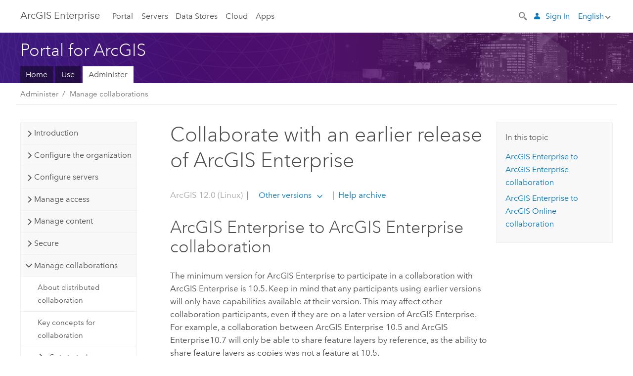

--- FILE ---
content_type: application/javascript
request_url: https://enterprise.arcgis.com/cdn/js/link-modifier.js
body_size: 3760
content:
/*This script update links (only on dev,stg & uat) on click event and make target url tier specific.
More details: https://github.com/ArcGIS/arcgis-doc-website/issues/1749
*/

/*Config section */


var agolHostName = (sitecfg && sitecfg["portalHostname"]) ? sitecfg["portalHostname"].replace("//","") : "www.arcgis.com";
var availableSites = {
	"dev":{
		"desktop.arcgis.com":"desktopdev.arcgis.com",
		"doc.arcgis.com":"docdev.arcgis.com",
		"resources.arcgis.com":"resourcesdev.arcgis.com",
		"pro.arcgis.com":"prodev.arcgis.com",
		"server.arcgis.com":"serverdev.arcgis.com",
		"learn.arcgis.com":"learndev.arcgis.com",
		"enterprise-k8s.arcgis.com":"enterprise-k8s-dev.arcgis.com"
	},

	"stg":{
		"desktop.arcgis.com":"desktopstg.arcgis.com",
		"doc.arcgis.com":"docstg.arcgis.com",
		"resources.arcgis.com":"resourcesstg.arcgis.com",
		"pro.arcgis.com":"prostg.arcgis.com",
		"server.arcgis.com":"serverstg.arcgis.com",
		"learn.arcgis.com":"learnstg.arcgis.com",
		"enterprise-k8s.arcgis.com":"enterprise-k8s-stg.arcgis.com"
	},

	"uat":{
		"desktop.arcgis.com":"desktopdev.arcgis.com",
		"doc.arcgis.com":"docuat.arcgis.com",
		"resources.arcgis.com":"resourcesuat.arcgis.com",
		"pro.arcgis.com":"prouat.arcgis.com",
		"server.arcgis.com":"serverdev.arcgis.com",
		"learn.arcgis.com":"learnuat.arcgis.com",
		"enterprise-k8s.arcgis.com":"enterprise-k8s-uat.arcgis.com"
	},
	
	"agol":{
		"www.arcgis.com":agolHostName,
		"arcgis.com":agolHostName
	},
	
	"esri":{
		"www.esri.com":{
			"dev": "aem-dev.esri.com",
			"stg": "aem-stg.esri.com",
			"uat": "uat.esri.com"
		}
	}
}
/*End of Config section */



$(document).ready(function () {
	function updateLinkOnClick () {
		$(document).on("mousedown click", "a[href]", function (i) {
			var $ele = $(this);
			if(availableSites[cdncfg.tier] && $ele[0].hostname in availableSites[cdncfg.tier]){
				$ele[0].hostname = availableSites[cdncfg.tier][$ele[0].hostname];
			} else if($ele[0].hostname in availableSites['esri']){
				if(!availableSites['esri'][$ele[0].hostname][cdncfg.tier]){
					return;
				}else{
					var winloc = window.location;
					if(winloc.host.indexOf("doc") >= 0 && winloc.pathname.match( /(\/arcgis-online\/)/) && !$ele[0].href.match( /(\/arcgis-blog\/)/)){
					// Doc site.
						$ele[0].hostname = availableSites['esri'][$ele[0].hostname][cdncfg.tier];
					}
				}
			}
		})
	}
	
	function  getOrgHostname (defaultHost) {
		 if ($.cookie && $.cookie ('esri_auth')) {
			var ckVal = $.parseJSON($.cookie ('esri_auth'));
			return ckVal.urlKey ? ckVal.urlKey + "." + ckVal.customBaseUrl : defaultHost;
		 } else {
			return defaultHost;
		 }
   }
	
	updateLinkOnClick();
});



(function () {

    window.cdncfg = {
        init: function () {

            winloc = this.getloc()
            this.tier = this.getTier(winloc)

            this.debug = false
        },
        getloc: function () {
            if (!window.location.origin) { // Fix for window.location.origin not working in I.E.
                return window.location.protocol + "//" + window.location.hostname +
                       (window.location.port ? ":" + window.location.port : "");
            }
            return window.location.origin
        },
        getTier: function (url) {
            options = {
                "dev.arcgis.com": "dev",
                "stg.arcgis.com": "stg",
				"uat.arcgis.com": "uat",
                "local": "dev",
                ":4567": "dev"
            }
            for (var key in options) {
                if (options.hasOwnProperty(key)) {
                    if (url.search(key) > 1) {
                        return options[key]
                    }
                }
            }
            return ""
        },
    }
    window.cdncfg.init()
})()
;


--- FILE ---
content_type: application/javascript
request_url: https://enterprise.arcgis.com/en/portal/12.0/administer/linux/1287.js
body_size: 61223
content:
;(function (){
          treedata = (window.treedata || {});
          window.treedata.mode = 0;
          window.treedata.mapping = {'1287' : 'portal/12.0/administer/linux' };
          treedata.data = {};
          treedata.data["root"]  = {  
              "parent" : "",
              "children" : ["1287_h0","1287_h1","1287_h10","1287_h17","1287_h19","1287_h20","1287_h24","1287_h30","1287_h32","1287_h37","1287_h41","1287_h42"]
            },treedata.data["root_1287"] = treedata.data["root"],
treedata.data["1287_h0"]  = { 
              "parent" : "root",
              "label" : "Introduction",
              "children" : ["1287_36","1287_204","1287_96","1287_9"]
            }
            ,
treedata.data["1287_36"]  = {
            "parent" : "1287_h0",
            "label" : "Introduction to Portal for ArcGIS",
            "url" : "/en/portal/12.0/administer/linux/what-is-portal-for-arcgis-.htm"
            
          },
treedata.data["1287_204"]  = {
            "parent" : "1287_h0",
            "label" : "What's new in   Portal for ArcGIS 12.0",
            "url" : "/en/portal/12.0/administer/linux/what-s-new-in-portal-for-arcgis.htm"
            
          },
treedata.data["1287_96"]  = {
            "parent" : "1287_h0",
            "label" : "Administer your organization",
            "url" : "/en/portal/12.0/administer/linux/getting-started-with-portal-for-arcgis.htm"
            
          },
treedata.data["1287_9"]  = {
            "parent" : "1287_h0",
            "label" : "Understand the relationship between ArcGIS Enterprise and ArcGIS Online",
            "url" : "/en/portal/12.0/administer/linux/choosing-between-an-arcgis-online-subscription-and-portal-for-arcgis.htm"
            
          },
treedata.data["1287_h1"]  = { 
              "parent" : "root",
              "label" : "Configure the organization",
              "children" : ["1287_70","1287_383","1287_60","1287_99","1287_396","1287_105","1287_88","1287_81","1287_25","1287_389","1287_27","1287_378","1287_398","1287_400","1287_372","1287_h2","1287_h5","1287_h6","1287_h7","1287_h8","1287_h9","1287_31","1287_395","1287_251","1287_260","1287_195","1287_206","1287_312","1287_82"]
            }
            ,
treedata.data["1287_70"]  = {
            "parent" : "1287_h1",
            "label" : "Fundamentals of configuring the organization",
            "url" : "/en/portal/12.0/administer/linux/about-configuring-the-portal-website.htm"
            
          },
treedata.data["1287_383"]  = {
            "parent" : "1287_h1",
            "label" : "Best practices for organization maintenance",
            "url" : "/en/portal/12.0/administer/linux/best-practices-maintenance.htm"
            
          },
treedata.data["1287_60"]  = {
            "parent" : "1287_h1",
            "label" : "Site configuration groups",
            "url" : "/en/portal/12.0/administer/linux/site-configuration-groups.htm"
            
          },
treedata.data["1287_99"]  = {
            "parent" : "1287_h1",
            "label" : "Configure general settings",
            "url" : "/en/portal/12.0/administer/linux/configure-general.htm"
            
          },
treedata.data["1287_396"]  = {
            "parent" : "1287_h1",
            "label" : "View deployment summary",
            "url" : "/en/portal/12.0/administer/linux/view-deployment-summary.htm"
            
          },
treedata.data["1287_105"]  = {
            "parent" : "1287_h1",
            "label" : "Configure home page",
            "url" : "/en/portal/12.0/administer/linux/configure-home.htm"
            
          },
treedata.data["1287_88"]  = {
            "parent" : "1287_h1",
            "label" : "Configure gallery",
            "url" : "/en/portal/12.0/administer/linux/configure-gallery.htm"
            
          },
treedata.data["1287_81"]  = {
            "parent" : "1287_h1",
            "label" : "Configure map and scene",
            "url" : "/en/portal/12.0/administer/linux/configure-map.htm"
            
          },
treedata.data["1287_25"]  = {
            "parent" : "1287_h1",
            "label" : "Configure items",
            "url" : "/en/portal/12.0/administer/linux/configure-details.htm"
            
          },
treedata.data["1287_389"]  = {
            "parent" : "1287_h1",
            "label" : "Configure a classification schema",
            "url" : "/en/portal/12.0/administer/linux/configure-classification-schema.htm"
            
          },
treedata.data["1287_27"]  = {
            "parent" : "1287_h1",
            "label" : "Configure groups",
            "url" : "/en/portal/12.0/administer/linux/configure-groups.htm"
            
          },
treedata.data["1287_378"]  = {
            "parent" : "1287_h1",
            "label" : "Configure organization webhooks",
            "url" : "/en/portal/12.0/administer/linux/configure-organization-webhooks.htm"
            
          },
treedata.data["1287_398"]  = {
            "parent" : "1287_h1",
            "label" : "Configure AI assistants (beta)",
            "url" : "/en/portal/12.0/administer/linux/configure-assistants.htm"
            
          },
treedata.data["1287_400"]  = {
            "parent" : "1287_h1",
            "label" : "Configure organization extensions",
            "url" : "/en/portal/12.0/administer/linux/configure-organization-extensions.htm"
            
          },
treedata.data["1287_372"]  = {
            "parent" : "1287_h1",
            "label" : "Configure track views",
            "url" : "/en/portal/12.0/administer/linux/create-track-views.htm"
            
          },
treedata.data["1287_h2"]  = { 
              "parent" : "1287_h1",
              "label" : "Analysis",
              "children" : ["1287_237","1287_h3","1287_h4"]
            }
            ,
treedata.data["1287_237"]  = {
            "parent" : "1287_h2",
            "label" : "Analysis in ArcGIS Enterprise",
            "url" : "/en/portal/12.0/administer/linux/understanding-analysis-in-portal-for-arcgis.htm"
            
          },
treedata.data["1287_h3"]  = { 
              "parent" : "1287_h2",
              "label" : "Feature Analysis",
              "children" : ["1287_203"]
            }
            ,
treedata.data["1287_203"]  = {
            "parent" : "1287_h3",
            "label" : "Configure the portal to perform analysis",
            "url" : "/en/portal/12.0/administer/linux/configure-the-portal-to-perform-analysis.htm"
            
          },
treedata.data["1287_h4"]  = { 
              "parent" : "1287_h2",
              "label" : "Raster Analysis",
              "children" : ["1287_245"]
            }
            ,
treedata.data["1287_245"]  = {
            "parent" : "1287_h4",
            "label" : "Configure and deploy raster analytics",
            "url" : "/en/portal/12.0/administer/linux/configure-and-deploy-arcgis-enterprise-for-raster-analytics.htm"
            
          },
treedata.data["1287_h5"]  = { 
              "parent" : "1287_h1",
              "label" : "Geocoding",
              "children" : ["1287_65","1287_104","1287_344"]
            }
            ,
treedata.data["1287_65"]  = {
            "parent" : "1287_h5",
            "label" : "Configure the organization to geocode addresses",
            "url" : "/en/portal/12.0/administer/linux/configure-portal-to-geocode-addresses.htm"
            
          },
treedata.data["1287_104"]  = {
            "parent" : "1287_h5",
            "label" : "Configure the portal to get directions",
            "url" : "/en/portal/12.0/administer/linux/configure-portal-for-directions.htm"
            
          },
treedata.data["1287_344"]  = {
            "parent" : "1287_h5",
            "label" : "Configure batch geocoding tools",
            "url" : "/en/portal/12.0/administer/linux/best-practices-for-portal-batch-geocoding.htm"
            
          },
treedata.data["1287_h6"]  = { 
              "parent" : "1287_h1",
              "label" : "Routing services",
              "children" : ["1287_369","1287_370","1287_368","1287_277","1287_382"]
            }
            ,
treedata.data["1287_369"]  = {
            "parent" : "1287_h6",
            "label" : "Routing services",
            "url" : "/en/portal/12.0/administer/linux/routing-utility-service.htm"
            
          },
treedata.data["1287_370"]  = {
            "parent" : "1287_h6",
            "label" : "Configure routing services",
            "url" : "/en/portal/12.0/administer/linux/configure-routing-services.htm"
            
          },
treedata.data["1287_368"]  = {
            "parent" : "1287_h6",
            "label" : "Routing services properties file",
            "url" : "/en/portal/12.0/administer/linux/configure-routing-service-config-file.htm"
            
          },
treedata.data["1287_277"]  = {
            "parent" : "1287_h6",
            "label" : "Configure travel modes",
            "url" : "/en/portal/12.0/administer/linux/travel-modes.htm"
            
          },
treedata.data["1287_382"]  = {
            "parent" : "1287_h6",
            "label" : "Consume routing services",
            "url" : "/en/portal/12.0/administer/linux/consume-routing-services.htm"
            
          },
treedata.data["1287_h7"]  = { 
              "parent" : "1287_h1",
              "label" : "Utility services",
              "children" : ["1287_103","1287_30","1287_218"]
            }
            ,
treedata.data["1287_103"]  = {
            "parent" : "1287_h7",
            "label" : "Utility services",
            "url" : "/en/portal/12.0/administer/linux/about-utility-services.htm"
            
          },
treedata.data["1287_30"]  = {
            "parent" : "1287_h7",
            "label" : "Configure utility services",
            "url" : "/en/portal/12.0/administer/linux/configure-services.htm"
            
          },
treedata.data["1287_218"]  = {
            "parent" : "1287_h7",
            "label" : "Configure ArcGIS Online utility services",
            "url" : "/en/portal/12.0/administer/linux/configure-arcgis-online-utility-services.htm"
            
          },
treedata.data["1287_h8"]  = { 
              "parent" : "1287_h1",
              "label" : "Configure Ortho Maker",
              "children" : ["1287_332","1287_331","1287_330"]
            }
            ,
treedata.data["1287_332"]  = {
            "parent" : "1287_h8",
            "label" : "Ortho Maker requirements",
            "url" : "/en/portal/12.0/administer/linux/ortho-maker-requirements.htm"
            
          },
treedata.data["1287_331"]  = {
            "parent" : "1287_h8",
            "label" : "Ortho Maker setup and configuration",
            "url" : "/en/portal/12.0/administer/linux/ortho-maker-setup-and-configuration.htm"
            
          },
treedata.data["1287_330"]  = {
            "parent" : "1287_h8",
            "label" : "Ortho Maker frequently asked questions",
            "url" : "/en/portal/12.0/administer/linux/ortho-mapping-frequently-asked-questions.htm"
            
          },
treedata.data["1287_h9"]  = { 
              "parent" : "1287_h1",
              "label" : "Licenses",
              "children" : ["1287_270","1287_348","1287_351","1287_181","1287_265","1287_179","1287_227"]
            }
            ,
treedata.data["1287_270"]  = {
            "parent" : "1287_h9",
            "label" : "An introduction to licensing apps through your portal",
            "url" : "/en/portal/12.0/administer/linux/license-premium-apps.htm"
            
          },
treedata.data["1287_348"]  = {
            "parent" : "1287_h9",
            "label" : "Introduction to licensing user type extensions",
            "url" : "/en/portal/12.0/administer/linux/license-user-type-extensions.htm"
            
          },
treedata.data["1287_351"]  = {
            "parent" : "1287_h9",
            "label" : "An introduction to licensing apps built with ArcGIS Maps SDKs for Native Apps",
            "url" : "/en/portal/12.0/administer/linux/licensing-arcgis-runtime-through-portal.htm"
            
          },
treedata.data["1287_181"]  = {
            "parent" : "1287_h9",
            "label" : "Configure ArcGIS Pro licenses",
            "url" : "/en/portal/12.0/administer/linux/configure-arcgis-pro-licenses.htm"
            
          },
treedata.data["1287_265"]  = {
            "parent" : "1287_h9",
            "label" : "Configure ArcGIS Drone2Map licenses",
            "url" : "/en/portal/12.0/administer/linux/configure-drone2map-licenses.htm"
            
          },
treedata.data["1287_179"]  = {
            "parent" : "1287_h9",
            "label" : "Manage licenses",
            "url" : "/en/portal/12.0/administer/linux/manage-licenses.htm"
            
          },
treedata.data["1287_227"]  = {
            "parent" : "1287_h9",
            "label" : "Configure the portal to support ArcGIS Navigator",
            "url" : "/en/portal/12.0/administer/linux/configure-the-portal-to-support-navigator-for-arcgis.htm"
            
          },
treedata.data["1287_31"]  = {
            "parent" : "1287_h1",
            "label" : "Customize basemaps",
            "url" : "/en/portal/12.0/administer/linux/customize-basemaps.htm"
            
          },
treedata.data["1287_395"]  = {
            "parent" : "1287_h1",
            "label" : "Enable Esri vector basemaps for the United States",
            "url" : "/en/portal/12.0/administer/linux/enable-esri-vector-basemaps-for-the-united-states.htm"
            
          },
treedata.data["1287_251"]  = {
            "parent" : "1287_h1",
            "label" : "Configure ArcGIS Living Atlas content",
            "url" : "/en/portal/12.0/administer/linux/configure-living-atlas-content.htm"
            
          },
treedata.data["1287_260"]  = {
            "parent" : "1287_h1",
            "label" : "Configure boundary layers",
            "url" : "/en/portal/12.0/administer/linux/configure-boundary-layers.htm"
            
          },
treedata.data["1287_195"]  = {
            "parent" : "1287_h1",
            "label" : "Configure the organization to print maps",
            "url" : "/en/portal/12.0/administer/linux/configure-the-portal-to-print-maps.htm"
            
          },
treedata.data["1287_206"]  = {
            "parent" : "1287_h1",
            "label" : "Configure Esri content",
            "url" : "/en/portal/12.0/administer/linux/configure-languages-returned-in-search-results.htm"
            
          },
treedata.data["1287_312"]  = {
            "parent" : "1287_h1",
            "label" : "Manage apps in the app launcher",
            "url" : "/en/portal/12.0/administer/linux/manage-app-launcher.htm"
            
          },
treedata.data["1287_82"]  = {
            "parent" : "1287_h1",
            "label" : "Set advanced portal options",
            "url" : "/en/portal/12.0/administer/linux/set-advanced-portal-options.htm"
            
          },
treedata.data["1287_h10"]  = { 
              "parent" : "root",
              "label" : "Configure servers",
              "children" : ["1287_6","1287_33","1287_h11","1287_h12","1287_343","1287_89","1287_8"]
            }
            ,
treedata.data["1287_6"]  = {
            "parent" : "1287_h10",
            "label" : "ArcGIS Server integration with  ArcGIS Enterprise",
            "url" : "/en/portal/12.0/administer/linux/about-using-your-server-with-portal-for-arcgis.htm"
            
          },
treedata.data["1287_33"]  = {
            "parent" : "1287_h10",
            "label" : "Federate a server site",
            "url" : "/en/portal/12.0/administer/linux/federate-an-arcgis-server-site-with-your-portal.htm"
            
          },
treedata.data["1287_h11"]  = { 
              "parent" : "1287_h10",
              "label" : "Manage server sites",
              "children" : ["1287_324","1287_17","1287_345","1287_29","1287_7","1287_22"]
            }
            ,
treedata.data["1287_324"]  = {
            "parent" : "1287_h11",
            "label" : "Configure servers",
            "url" : "/en/portal/12.0/administer/linux/configure-servers.htm"
            
          },
treedata.data["1287_17"]  = {
            "parent" : "1287_h11",
            "label" : "Configure a hosting server",
            "url" : "/en/portal/12.0/administer/linux/configure-hosting-server-for-portal.htm"
            
          },
treedata.data["1287_345"]  = {
            "parent" : "1287_h11",
            "label" : "ArcGIS Image Server configuration",
            "url" : "/en/portal/12.0/administer/linux/configure-image-server.htm"
            
          },
treedata.data["1287_29"]  = {
            "parent" : "1287_h11",
            "label" : "Administer a federated server",
            "url" : "/en/portal/12.0/administer/linux/administer-a-federated-server.htm"
            
          },
treedata.data["1287_7"]  = {
            "parent" : "1287_h11",
            "label" : "Import services from a federated server",
            "url" : "/en/portal/12.0/administer/linux/importing-services-from-a-federated-server.htm"
            
          },
treedata.data["1287_22"]  = {
            "parent" : "1287_h11",
            "label" : "Connect the ArcGIS Server  Services Directory to your portal",
            "url" : "/en/portal/12.0/administer/linux/connecting-the-arcgis-server-services-directory-to-your-portal.htm"
            
          },
treedata.data["1287_h12"]  = { 
              "parent" : "1287_h10",
              "label" : "Configure and manage ArcGIS Data Store",
              "children" : ["1287_141","1287_h13","1287_h14","1287_h16"]
            }
            ,
treedata.data["1287_141"]  = {
            "parent" : "1287_h12",
            "label" : "Introduction to ArcGIS Data Store",
            "url" : "/en/portal/12.0/administer/linux/what-is-arcgis-data-store.htm"
            
          },
treedata.data["1287_h13"]  = { 
              "parent" : "1287_h12",
              "label" : "Configure a data store",
              "children" : ["1287_170","1287_171","1287_139","1287_169","1287_172","1287_158","1287_288"]
            }
            ,
treedata.data["1287_170"]  = {
            "parent" : "1287_h13",
            "label" : "An overview of ArcGIS Data Store configuration",
            "url" : "/en/portal/12.0/administer/linux/overview-data-store-setup.htm"
            
          },
treedata.data["1287_171"]  = {
            "parent" : "1287_h13",
            "label" : "Create the ArcGIS Server site to use as the portal's hosting server",
            "url" : "/en/portal/12.0/administer/linux/configure-arcgis-server-and-portal.htm"
            
          },
treedata.data["1287_139"]  = {
            "parent" : "1287_h13",
            "label" : "Install  ArcGIS Data Store",
            "url" : "/en/portal/12.0/administer/linux/install-data-store.htm"
            
          },
treedata.data["1287_169"]  = {
            "parent" : "1287_h13",
            "label" : "Create a data store",
            "url" : "/en/portal/12.0/administer/linux/create-data-store.htm"
            
          },
treedata.data["1287_172"]  = {
            "parent" : "1287_h13",
            "label" : "Tasks to perform after you create an ArcGIS Data Store",
            "url" : "/en/portal/12.0/administer/linux/post-setup-tasks.htm"
            
          },
treedata.data["1287_158"]  = {
            "parent" : "1287_h13",
            "label" : "Add machines to a data store",
            "url" : "/en/portal/12.0/administer/linux/add-standby-machine.htm"
            
          },
treedata.data["1287_288"]  = {
            "parent" : "1287_h13",
            "label" : "Replace  ArcGIS Data Store SSL certificates",
            "url" : "/en/portal/12.0/administer/linux/update-ads-ssl-certificate.htm"
            
          },
treedata.data["1287_h14"]  = { 
              "parent" : "1287_h12",
              "label" : "Manage data stores",
              "children" : ["1287_165","1287_145","1287_144","1287_394","1287_163","1287_192","1287_h15"]
            }
            ,
treedata.data["1287_165"]  = {
            "parent" : "1287_h14",
            "label" : "Access and manage ArcGIS Data Store logs",
            "url" : "/en/portal/12.0/administer/linux/access-manage-data-store-logs.htm"
            
          },
treedata.data["1287_145"]  = {
            "parent" : "1287_h14",
            "label" : "Manage ArcGIS Data Store backups",
            "url" : "/en/portal/12.0/administer/linux/data-store-backups.htm"
            
          },
treedata.data["1287_144"]  = {
            "parent" : "1287_h14",
            "label" : "Recover an ArcGIS Data Store",
            "url" : "/en/portal/12.0/administer/linux/data-store-recovery.htm"
            
          },
treedata.data["1287_394"]  = {
            "parent" : "1287_h14",
            "label" : "Security best practices for ArcGIS Data Store",
            "url" : "/en/portal/12.0/administer/linux/security-best-practices-ads.htm"
            
          },
treedata.data["1287_163"]  = {
            "parent" : "1287_h14",
            "label" : "Alter relational data store account passwords",
            "url" : "/en/portal/12.0/administer/linux/alter-account-passwords.htm"
            
          },
treedata.data["1287_192"]  = {
            "parent" : "1287_h14",
            "label" : "Upgrade to ArcGIS Data Store 12.0",
            "url" : "/en/portal/12.0/administer/linux/upgrade-data-store.htm"
            
          },
treedata.data["1287_h15"]  = { 
              "parent" : "1287_h14",
              "label" : "Move a data store",
              "children" : ["1287_397","1287_160","1287_399"]
            }
            ,
treedata.data["1287_397"]  = {
            "parent" : "1287_h15",
            "label" : "Move ArcGIS Data Store from one drive to another on the same machine",
            "url" : "/en/portal/12.0/administer/linux/move-drives-arcgis-data-store.htm"
            
          },
treedata.data["1287_160"]  = {
            "parent" : "1287_h15",
            "label" : "Move an ArcGIS Data Store single-instance installation to another machine",
            "url" : "/en/portal/12.0/administer/linux/move-data-store.htm"
            
          },
treedata.data["1287_399"]  = {
            "parent" : "1287_h15",
            "label" : "Move a highly available ArcGIS Data Store to another set of machines",
            "url" : "/en/portal/12.0/administer/linux/move-ha-data-store.htm"
            
          },
treedata.data["1287_h16"]  = { 
              "parent" : "1287_h12",
              "label" : "Reference",
              "children" : ["1287_196","1287_352","1287_150","1287_140","1287_166","1287_342","1287_230","1287_284","1287_318"]
            }
            ,
treedata.data["1287_196"]  = {
            "parent" : "1287_h16",
            "label" : "What's new in ArcGIS Data Store 12.0",
            "url" : "/en/portal/12.0/administer/linux/whats-new-data-store.htm"
            
          },
treedata.data["1287_352"]  = {
            "parent" : "1287_h16",
            "label" : "ArcGIS Data Store deployment modes",
            "url" : "/en/portal/12.0/administer/linux/data-store-modes.htm"
            
          },
treedata.data["1287_150"]  = {
            "parent" : "1287_h16",
            "label" : "Troubleshoot ArcGIS Data Store",
            "url" : "/en/portal/12.0/administer/linux/troubleshoot.htm"
            
          },
treedata.data["1287_140"]  = {
            "parent" : "1287_h16",
            "label" : "ArcGIS Data Store utility reference",
            "url" : "/en/portal/12.0/administer/linux/data-store-utility-reference.htm"
            
          },
treedata.data["1287_166"]  = {
            "parent" : "1287_h16",
            "label" : "ArcGIS Data Store REST commands",
            "url" : "/en/portal/12.0/administer/linux/data-store-function-reference.htm"
            
          },
treedata.data["1287_342"]  = {
            "parent" : "1287_h16",
            "label" : "ArcGIS Data Store account",
            "url" : "/en/portal/12.0/administer/linux/data-store-account.htm"
            
          },
treedata.data["1287_230"]  = {
            "parent" : "1287_h16",
            "label" : "Apps and functionality that require ArcGIS Data Store",
            "url" : "/en/portal/12.0/administer/linux/what-requires-arcgis-data-store.htm"
            
          },
treedata.data["1287_284"]  = {
            "parent" : "1287_h16",
            "label" : "ArcGIS Data Store vocabulary",
            "url" : "/en/portal/12.0/administer/linux/arcgis-data-store-terms.htm"
            
          },
treedata.data["1287_318"]  = {
            "parent" : "1287_h16",
            "label" : "ArcGIS Data Store system requirements",
            "url" : "/en/portal/12.0/administer/linux/arcgis-data-store-link.htm"
            
          },
treedata.data["1287_343"]  = {
            "parent" : "1287_h10",
            "label" : "Create a data store item for an existing registered data store",
            "url" : "/en/portal/12.0/administer/linux/create-item-from-existing-data-store.htm"
            
          },
treedata.data["1287_89"]  = {
            "parent" : "1287_h10",
            "label" : "Connect to secure services",
            "url" : "/en/portal/12.0/administer/linux/connect-secured-services.htm"
            
          },
treedata.data["1287_8"]  = {
            "parent" : "1287_h10",
            "label" : "Services and portal items",
            "url" : "/en/portal/12.0/administer/linux/relationships-between-web-services-and-portal-items.htm"
            
          },
treedata.data["1287_h17"]  = { 
              "parent" : "root",
              "label" : "Manage access",
              "children" : ["1287_121","1287_119","1287_157","1287_375","1287_377","1287_376","1287_156","1287_346","1287_69","1287_48","1287_125","1287_h18","1287_110","1287_43","1287_380","1287_402"]
            }
            ,
treedata.data["1287_121"]  = {
            "parent" : "1287_h17",
            "label" : "Manage access to your portal",
            "url" : "/en/portal/12.0/administer/linux/managing-access-to-your-portal.htm"
            
          },
treedata.data["1287_119"]  = {
            "parent" : "1287_h17",
            "label" : "Add members to your portal",
            "url" : "/en/portal/12.0/administer/linux/add-members-to-your-portal.htm"
            
          },
treedata.data["1287_157"]  = {
            "parent" : "1287_h17",
            "label" : "User types, roles, and privileges",
            "url" : "/en/portal/12.0/administer/linux/roles.htm"
            
          },
treedata.data["1287_375"]  = {
            "parent" : "1287_h17",
            "label" : "User types",
            "url" : "/en/portal/12.0/administer/linux/user-types-orgs.htm"
            
          },
treedata.data["1287_377"]  = {
            "parent" : "1287_h17",
            "label" : "Member roles",
            "url" : "/en/portal/12.0/administer/linux/member-roles.htm"
            
          },
treedata.data["1287_376"]  = {
            "parent" : "1287_h17",
            "label" : "Privileges granted to roles",
            "url" : "/en/portal/12.0/administer/linux/privileges-for-roles-orgs.htm"
            
          },
treedata.data["1287_156"]  = {
            "parent" : "1287_h17",
            "label" : "Configure member roles",
            "url" : "/en/portal/12.0/administer/linux/configure-roles.htm"
            
          },
treedata.data["1287_346"]  = {
            "parent" : "1287_h17",
            "label" : "Configure new member defaults",
            "url" : "/en/portal/12.0/administer/linux/configure-new-member-defaults.htm"
            
          },
treedata.data["1287_69"]  = {
            "parent" : "1287_h17",
            "label" : "Manage groups",
            "url" : "/en/portal/12.0/administer/linux/manage-groups.htm"
            
          },
treedata.data["1287_48"]  = {
            "parent" : "1287_h17",
            "label" : "Manage members",
            "url" : "/en/portal/12.0/administer/linux/manage-members.htm"
            
          },
treedata.data["1287_125"]  = {
            "parent" : "1287_h17",
            "label" : "Listing members",
            "url" : "/en/portal/12.0/administer/linux/listing-members.htm"
            
          },
treedata.data["1287_h18"]  = { 
              "parent" : "1287_h17",
              "label" : "View usage reports",
              "children" : ["1287_173","1287_174","1287_355"]
            }
            ,
treedata.data["1287_173"]  = {
            "parent" : "1287_h18",
            "label" : "Usage reports",
            "url" : "/en/portal/12.0/administer/linux/about-usage-reports.htm"
            
          },
treedata.data["1287_174"]  = {
            "parent" : "1287_h18",
            "label" : "Work with usage reports",
            "url" : "/en/portal/12.0/administer/linux/work-with-usage-reports.htm"
            
          },
treedata.data["1287_355"]  = {
            "parent" : "1287_h18",
            "label" : "Report fields",
            "url" : "/en/portal/12.0/administer/linux/report-fields.htm"
            
          },
treedata.data["1287_110"]  = {
            "parent" : "1287_h17",
            "label" : "Enforcement of named user licensing",
            "url" : "/en/portal/12.0/administer/linux/enforcement-of-named-user-licensing.htm"
            
          },
treedata.data["1287_43"]  = {
            "parent" : "1287_h17",
            "label" : "Recovering the portal when no administrator accounts are available",
            "url" : "/en/portal/12.0/administer/linux/recovering-the-portal-when-no-administrator-accounts-are-available.htm"
            
          },
treedata.data["1287_380"]  = {
            "parent" : "1287_h17",
            "label" : "Identify inactive domain accounts",
            "url" : "/en/portal/12.0/administer/linux/scan-your-portal-for-active-directory-or-ldap-members.htm"
            
          },
treedata.data["1287_402"]  = {
            "parent" : "1287_h17",
            "label" : "Manage profile visibility",
            "url" : "/en/portal/12.0/administer/linux/manage-profile-visibility.htm"
            
          },
treedata.data["1287_h19"]  = { 
              "parent" : "root",
              "label" : "Manage content",
              "children" : ["1287_124","1287_387","1287_388"]
            }
            ,
treedata.data["1287_124"]  = {
            "parent" : "1287_h19",
            "label" : "Manage items",
            "url" : "/en/portal/12.0/administer/linux/manage-items.htm"
            
          },
treedata.data["1287_387"]  = {
            "parent" : "1287_h19",
            "label" : "Export and import group content",
            "url" : "/en/portal/12.0/administer/linux/migrate-group-content.htm"
            
          },
treedata.data["1287_388"]  = {
            "parent" : "1287_h19",
            "label" : "Exportable group items",
            "url" : "/en/portal/12.0/administer/linux/what-group-items-can-you-export-.htm"
            
          },
treedata.data["1287_h20"]  = { 
              "parent" : "root",
              "label" : "Secure",
              "children" : ["1287_24","1287_67","1287_209","1287_61","1287_225","1287_311","1287_226","1287_286","1287_h21","1287_h22","1287_356","1287_120","1287_h23"]
            }
            ,
treedata.data["1287_24"]  = {
            "parent" : "1287_h20",
            "label" : "About securing your portal",
            "url" : "/en/portal/12.0/administer/linux/about-securing-your-portal.htm"
            
          },
treedata.data["1287_67"]  = {
            "parent" : "1287_h20",
            "label" : "Portal authentication configuration",
            "url" : "/en/portal/12.0/administer/linux/about-configuring-portal-authentication.htm"
            
          },
treedata.data["1287_209"]  = {
            "parent" : "1287_h20",
            "label" : "Configure security settings",
            "url" : "/en/portal/12.0/administer/linux/configure-security.htm"
            
          },
treedata.data["1287_61"]  = {
            "parent" : "1287_h20",
            "label" : "Security best practices",
            "url" : "/en/portal/12.0/administer/linux/security-best-practices.htm"
            
          },
treedata.data["1287_225"]  = {
            "parent" : "1287_h20",
            "label" : "Scan your portal for security best practices",
            "url" : "/en/portal/12.0/administer/linux/scan-your-portal-for-security-best-practices.htm"
            
          },
treedata.data["1287_311"]  = {
            "parent" : "1287_h20",
            "label" : "Restrict cross-domain requests to your portal",
            "url" : "/en/portal/12.0/administer/linux/restrict-cross-domain-requests-to-your-portal.htm"
            
          },
treedata.data["1287_226"]  = {
            "parent" : "1287_h20",
            "label" : "Restrict TLS protocols and cipher suites",
            "url" : "/en/portal/12.0/administer/linux/restrict-portal-for-arcgis-ssl-protocols-and-cipher-suites.htm"
            
          },
treedata.data["1287_286"]  = {
            "parent" : "1287_h20",
            "label" : "Use your portal with LDAP and portal-tier authentication",
            "url" : "/en/portal/12.0/administer/linux/use-your-portal-with-ldap-and-portal-tier-authentication.htm"
            
          },
treedata.data["1287_h21"]  = { 
              "parent" : "1287_h20",
              "label" : "Configure web-tier authentication",
              "children" : ["1287_46","1287_137"]
            }
            ,
treedata.data["1287_46"]  = {
            "parent" : "1287_h21",
            "label" : "Use LDAP and  web-tier authentication",
            "url" : "/en/portal/12.0/administer/linux/use-your-portal-with-ldap-and-web-tier-authentication.htm"
            
          },
treedata.data["1287_137"]  = {
            "parent" : "1287_h21",
            "label" : "Use LDAP and client certificate authentication to secure access",
            "url" : "/en/portal/12.0/administer/linux/use-ldap-and-pki-to-secure-access-to-your-portal.htm"
            
          },
treedata.data["1287_h22"]  = { 
              "parent" : "1287_h20",
              "label" : "Configure SAML",
              "children" : ["1287_155","1287_327"]
            }
            ,
treedata.data["1287_155"]  = {
            "parent" : "1287_h22",
            "label" : "Configure a SAML-compliant identity provider with a portal",
            "url" : "/en/portal/12.0/administer/linux/configuring-a-saml-compliant-identity-provider-with-your-portal.htm"
            
          },
treedata.data["1287_327"]  = {
            "parent" : "1287_h22",
            "label" : "Configure a federation of identity providers with your portal",
            "url" : "/en/portal/12.0/administer/linux/configure-a-federation-of-identity-providers.htm"
            
          },
treedata.data["1287_356"]  = {
            "parent" : "1287_h20",
            "label" : "Configure OpenID Connect logins",
            "url" : "/en/portal/12.0/administer/linux/openid-connect-logins.htm"
            
          },
treedata.data["1287_120"]  = {
            "parent" : "1287_h20",
            "label" : "Configure automatic registration of organization accounts",
            "url" : "/en/portal/12.0/administer/linux/automatic-registration-of-enterprise-accounts.htm"
            
          },
treedata.data["1287_h23"]  = { 
              "parent" : "1287_h20",
              "label" : "Configure a secure environment for your portal",
              "children" : ["1287_58","1287_21","1287_80","1287_2","1287_122","1287_13","1287_329","1287_20","1287_186","1287_201","1287_357"]
            }
            ,
treedata.data["1287_58"]  = {
            "parent" : "1287_h23",
            "label" : "Configure HTTPS",
            "url" : "/en/portal/12.0/administer/linux/configure-https.htm"
            
          },
treedata.data["1287_21"]  = {
            "parent" : "1287_h23",
            "label" : "Configure the portal to trust certificates from your certifying authority",
            "url" : "/en/portal/12.0/administer/linux/configuring-the-portal-to-trust-certificates-from-your-certifying-authority.htm"
            
          },
treedata.data["1287_80"]  = {
            "parent" : "1287_h23",
            "label" : "Disable anonymous access",
            "url" : "/en/portal/12.0/administer/linux/disabling-anonymous-access.htm"
            
          },
treedata.data["1287_2"]  = {
            "parent" : "1287_h23",
            "label" : "Disable the ArcGIS Portal Directory",
            "url" : "/en/portal/12.0/administer/linux/disabling-the-arcgis-portal-directory.htm"
            
          },
treedata.data["1287_122"]  = {
            "parent" : "1287_h23",
            "label" : "Disabling users' ability to create built-in portal accounts",
            "url" : "/en/portal/12.0/administer/linux/disabling-users-ability-to-create-builtin-portal-accounts.htm"
            
          },
treedata.data["1287_13"]  = {
            "parent" : "1287_h23",
            "label" : "Enable HTTPS on your web server",
            "url" : "/en/portal/12.0/administer/linux/enable-https-on-your-web-server-portal-.htm"
            
          },
treedata.data["1287_329"]  = {
            "parent" : "1287_h23",
            "label" : "Enforce strict HTTPS communication",
            "url" : "/en/portal/12.0/administer/linux/enforce-strict-https-communication.htm"
            
          },
treedata.data["1287_20"]  = {
            "parent" : "1287_h23",
            "label" : "Import a certificate into the portal",
            "url" : "/en/portal/12.0/administer/linux/import-a-certificate-into-the-portal.htm"
            
          },
treedata.data["1287_186"]  = {
            "parent" : "1287_h23",
            "label" : "Restrict the portal's proxy capability",
            "url" : "/en/portal/12.0/administer/linux/restricting-the-portal-s-proxy-capability.htm"
            
          },
treedata.data["1287_201"]  = {
            "parent" : "1287_h23",
            "label" : "Specify the maximum token expiration time",
            "url" : "/en/portal/12.0/administer/linux/specify-the-default-token-expiration-time.htm"
            
          },
treedata.data["1287_357"]  = {
            "parent" : "1287_h23",
            "label" : "SASL authentication",
            "url" : "/en/portal/12.0/administer/linux/configure-sasl-authentication.htm"
            
          },
treedata.data["1287_h24"]  = { 
              "parent" : "root",
              "label" : "Manage collaborations",
              "children" : ["1287_231","1287_296","1287_h25","1287_h26","1287_h27","1287_h28","1287_299","1287_294"]
            }
            ,
treedata.data["1287_231"]  = {
            "parent" : "1287_h24",
            "label" : "About distributed collaboration",
            "url" : "/en/portal/12.0/administer/linux/understand-collaborations.htm"
            
          },
treedata.data["1287_296"]  = {
            "parent" : "1287_h24",
            "label" : "Key concepts for collaboration",
            "url" : "/en/portal/12.0/administer/linux/key-concepts.htm"
            
          },
treedata.data["1287_h25"]  = { 
              "parent" : "1287_h24",
              "label" : "Get started",
              "children" : ["1287_297","1287_298"]
            }
            ,
treedata.data["1287_297"]  = {
            "parent" : "1287_h25",
            "label" : "Set up an ArcGIS Enterprise-to-ArcGIS Enterprise collaboration",
            "url" : "/en/portal/12.0/administer/linux/set-up-an-arcgis-enterprise-to-arcgis-enterprise-collaboration.htm"
            
          },
treedata.data["1287_298"]  = {
            "parent" : "1287_h25",
            "label" : "Set up an ArcGIS Enterprise and ArcGIS Online collaboration",
            "url" : "/en/portal/12.0/administer/linux/set-up-an-arcgis-enterprise-and-arcgis-online-collaboration.htm"
            
          },
treedata.data["1287_h26"]  = { 
              "parent" : "1287_h24",
              "label" : "Create a collaboration",
              "children" : ["1287_234","1287_235","1287_253"]
            }
            ,
treedata.data["1287_234"]  = {
            "parent" : "1287_h26",
            "label" : "Create a collaboration as a host",
            "url" : "/en/portal/12.0/administer/linux/create-a-collaboration.htm"
            
          },
treedata.data["1287_235"]  = {
            "parent" : "1287_h26",
            "label" : "Configure sync settings",
            "url" : "/en/portal/12.0/administer/linux/configure-sync-settings.htm"
            
          },
treedata.data["1287_253"]  = {
            "parent" : "1287_h26",
            "label" : "Manage collaborations as a host",
            "url" : "/en/portal/12.0/administer/linux/manage-collaborations.htm"
            
          },
treedata.data["1287_h27"]  = { 
              "parent" : "1287_h24",
              "label" : "Join a collaboration",
              "children" : ["1287_300","1287_235","1287_293"]
            }
            ,
treedata.data["1287_300"]  = {
            "parent" : "1287_h27",
            "label" : "Join a collaboration as a guest",
            "url" : "/en/portal/12.0/administer/linux/join-a-collaboration-as-a-guest.htm"
            
          },
treedata.data["1287_235"]  = {
            "parent" : "1287_h27",
            "label" : "Configure sync settings",
            "url" : "/en/portal/12.0/administer/linux/configure-sync-settings.htm"
            
          },
treedata.data["1287_293"]  = {
            "parent" : "1287_h27",
            "label" : "Manage collaborations as a guest",
            "url" : "/en/portal/12.0/administer/linux/manage-collaborations-as-guest.htm"
            
          },
treedata.data["1287_h28"]  = { 
              "parent" : "1287_h24",
              "label" : "Share content to a collaboration",
              "children" : ["1287_301","1287_233","1287_h29"]
            }
            ,
treedata.data["1287_301"]  = {
            "parent" : "1287_h28",
            "label" : "About collaboration workspace access modes",
            "url" : "/en/portal/12.0/administer/linux/about-sharing-content-to-a-collaboration.htm"
            
          },
treedata.data["1287_233"]  = {
            "parent" : "1287_h28",
            "label" : "Share content to collaboration groups",
            "url" : "/en/portal/12.0/administer/linux/share-content-with-collaboration-participants.htm"
            
          },
treedata.data["1287_h29"]  = { 
              "parent" : "1287_h28",
              "label" : "Share feature layers",
              "children" : ["1287_304","1287_340","1287_302","1287_303","1287_305"]
            }
            ,
treedata.data["1287_304"]  = {
            "parent" : "1287_h29",
            "label" : "About sharing feature layers as copies",
            "url" : "/en/portal/12.0/administer/linux/about-sharing-feature-layer-data-as-copies.htm"
            
          },
treedata.data["1287_340"]  = {
            "parent" : "1287_h29",
            "label" : "About sharing feature layers as a reference",
            "url" : "/en/portal/12.0/administer/linux/about-sharing-feature-layers-as-a-reference.htm"
            
          },
treedata.data["1287_302"]  = {
            "parent" : "1287_h29",
            "label" : "Share hosted feature layers",
            "url" : "/en/portal/12.0/administer/linux/hosted-feature-layers.htm"
            
          },
treedata.data["1287_303"]  = {
            "parent" : "1287_h29",
            "label" : "Share feature layers from an enterprise geodatabase",
            "url" : "/en/portal/12.0/administer/linux/share-feature-layers-from-an-enterprise-geodatabase.htm"
            
          },
treedata.data["1287_305"]  = {
            "parent" : "1287_h29",
            "label" : "Schedule the synchronization of feature layers",
            "url" : "/en/portal/12.0/administer/linux/schedule-the-synchronization-of-feature-layer-edits.htm"
            
          },
treedata.data["1287_299"]  = {
            "parent" : "1287_h24",
            "label" : "Collaborate with an earlier release of ArcGIS Enterprise",
            "url" : "/en/portal/12.0/administer/linux/collaborate-with-earlier-releases-of-arcgis-enterprise.htm"
            
          },
treedata.data["1287_294"]  = {
            "parent" : "1287_h24",
            "label" : "FAQ and troubleshooting",
            "url" : "/en/portal/12.0/administer/linux/common-questions-for-distributed-collaboration.htm"
            
          },
treedata.data["1287_h30"]  = { 
              "parent" : "root",
              "label" : "Configure webhooks",
              "children" : ["1287_364","1287_363","1287_h31","1287_358"]
            }
            ,
treedata.data["1287_364"]  = {
            "parent" : "1287_h30",
            "label" : "Webhooks in ArcGIS Enterprise",
            "url" : "/en/portal/12.0/administer/linux/about-arcgis-webhooks.htm"
            
          },
treedata.data["1287_363"]  = {
            "parent" : "1287_h30",
            "label" : "Key concepts for webhooks",
            "url" : "/en/portal/12.0/administer/linux/key-concepts-for-webhooks.htm"
            
          },
treedata.data["1287_h31"]  = { 
              "parent" : "1287_h30",
              "label" : "Create and manage webhooks",
              "children" : ["1287_367","1287_366","1287_365","1287_373"]
            }
            ,
treedata.data["1287_367"]  = {
            "parent" : "1287_h31",
            "label" : "Create webhooks",
            "url" : "/en/portal/12.0/administer/linux/create-webhooks.htm"
            
          },
treedata.data["1287_366"]  = {
            "parent" : "1287_h31",
            "label" : "Event triggers",
            "url" : "/en/portal/12.0/administer/linux/webhook-triggers.htm"
            
          },
treedata.data["1287_365"]  = {
            "parent" : "1287_h31",
            "label" : "Manage webhooks",
            "url" : "/en/portal/12.0/administer/linux/manage-webhooks.htm"
            
          },
treedata.data["1287_373"]  = {
            "parent" : "1287_h31",
            "label" : "Payloads",
            "url" : "/en/portal/12.0/administer/linux/webhook-payloads.htm"
            
          },
treedata.data["1287_358"]  = {
            "parent" : "1287_h30",
            "label" : "Frequently asked questions about webhooks",
            "url" : "/en/portal/12.0/administer/linux/webhooks-faq.htm"
            
          },
treedata.data["1287_h32"]  = { 
              "parent" : "root",
              "label" : "Minimize data loss and downtime",
              "children" : ["1287_213","1287_h33","1287_h34","1287_h35","1287_h36","1287_347","1287_371","1287_393"]
            }
            ,
treedata.data["1287_213"]  = {
            "parent" : "1287_h32",
            "label" : "Minimize data loss and downtime",
            "url" : "/en/portal/12.0/administer/linux/choose-data-loss-downtime-prevention-method.htm"
            
          },
treedata.data["1287_h33"]  = { 
              "parent" : "1287_h32",
              "label" : "Best practices",
              "children" : ["1287_360","1287_361","1287_374"]
            }
            ,
treedata.data["1287_360"]  = {
            "parent" : "1287_h33",
            "label" : "Operational best practices",
            "url" : "/en/portal/12.0/administer/linux/operational-best-practices.htm"
            
          },
treedata.data["1287_361"]  = {
            "parent" : "1287_h33",
            "label" : "Monitor ArcGIS Enterprise",
            "url" : "/en/portal/12.0/administer/linux/monitoring-best-practices.htm"
            
          },
treedata.data["1287_374"]  = {
            "parent" : "1287_h33",
            "label" : "Back up and restore best practices",
            "url" : "/en/portal/12.0/administer/linux/backup-and-restore-best-practices.htm"
            
          },
treedata.data["1287_h34"]  = { 
              "parent" : "1287_h32",
              "label" : "Backups with WebGISDR",
              "children" : ["1287_216","1287_219","1287_217","1287_379","1287_381"]
            }
            ,
treedata.data["1287_216"]  = {
            "parent" : "1287_h34",
            "label" : "ArcGIS Enterprise backups",
            "url" : "/en/portal/12.0/administer/linux/overview-backup-restore-web-gis.htm"
            
          },
treedata.data["1287_219"]  = {
            "parent" : "1287_h34",
            "label" : "Create an ArcGIS Enterprise backup",
            "url" : "/en/portal/12.0/administer/linux/create-web-gis-backup.htm"
            
          },
treedata.data["1287_217"]  = {
            "parent" : "1287_h34",
            "label" : "Restore ArcGIS Enterprise",
            "url" : "/en/portal/12.0/administer/linux/restore-web-gis.htm"
            
          },
treedata.data["1287_379"]  = {
            "parent" : "1287_h34",
            "label" : "WebGISDR tool properties file",
            "url" : "/en/portal/12.0/administer/linux/populate-webgisdr-tool-properties-file.htm"
            
          },
treedata.data["1287_381"]  = {
            "parent" : "1287_h34",
            "label" : "WebGISDR tool output file",
            "url" : "/en/portal/12.0/administer/linux/webgisdr-tool-output-file.htm"
            
          },
treedata.data["1287_h35"]  = { 
              "parent" : "1287_h32",
              "label" : "Replicated deployments",
              "children" : ["1287_210","1287_214","1287_285"]
            }
            ,
treedata.data["1287_210"]  = {
            "parent" : "1287_h35",
            "label" : "Disaster recovery and replication",
            "url" : "/en/portal/12.0/administer/linux/overview-disaster-recovery-replication.htm"
            
          },
treedata.data["1287_214"]  = {
            "parent" : "1287_h35",
            "label" : "Configure disaster recovery for ArcGIS Enterprise",
            "url" : "/en/portal/12.0/administer/linux/configure-disaster-recovery.htm"
            
          },
treedata.data["1287_285"]  = {
            "parent" : "1287_h35",
            "label" : "Automate replication to a standby deployment",
            "url" : "/en/portal/12.0/administer/linux/automate-replicated-deployment.htm"
            
          },
treedata.data["1287_h36"]  = { 
              "parent" : "1287_h32",
              "label" : "High availability",
              "children" : ["1287_349","1287_211","1287_252","1287_3","1287_306","1287_350"]
            }
            ,
treedata.data["1287_349"]  = {
            "parent" : "1287_h36",
            "label" : "High availability in ArcGIS Enterprise",
            "url" : "/en/portal/12.0/administer/linux/high-availability-in-arcgis-enterprise.htm"
            
          },
treedata.data["1287_211"]  = {
            "parent" : "1287_h36",
            "label" : "Configure highly available ArcGIS Enterprise",
            "url" : "/en/portal/12.0/administer/linux/configure-highly-available-system.htm"
            
          },
treedata.data["1287_252"]  = {
            "parent" : "1287_h36",
            "label" : "Highly available ArcGIS Enterprise deployment scenarios",
            "url" : "/en/portal/12.0/administer/linux/ha-scenarios-web-gis.htm"
            
          },
treedata.data["1287_3"]  = {
            "parent" : "1287_h36",
            "label" : "Configure a highly available portal",
            "url" : "/en/portal/12.0/administer/linux/configuring-a-highly-available-portal.htm"
            
          },
treedata.data["1287_306"]  = {
            "parent" : "1287_h36",
            "label" : "Configure an existing ArcGIS Enterprise deployment for high availability",
            "url" : "/en/portal/12.0/administer/linux/configure-existing-enterprise-deployment-for-ha.htm"
            
          },
treedata.data["1287_350"]  = {
            "parent" : "1287_h36",
            "label" : "Apply patches and updates to highly available components",
            "url" : "/en/portal/12.0/administer/linux/apply-patches-and-updates-to-highly-available-components.htm"
            
          },
treedata.data["1287_347"]  = {
            "parent" : "1287_h32",
            "label" : "Work with read-only mode in ArcGIS Enterprise",
            "url" : "/en/portal/12.0/administer/linux/read-only-mode-in-arcgis-enterprise.htm"
            
          },
treedata.data["1287_371"]  = {
            "parent" : "1287_h32",
            "label" : "Scan your organization for operational health issues",
            "url" : "/en/portal/12.0/administer/linux/scan-your-portal-for-operational-health-issues.htm"
            
          },
treedata.data["1287_393"]  = {
            "parent" : "1287_h32",
            "label" : "Upgrade highly available and replicated environments",
            "url" : "/en/portal/12.0/administer/linux/upgrade-a-highly-available-portal.htm"
            
          },
treedata.data["1287_h37"]  = { 
              "parent" : "root",
              "label" : "Common administrative tasks",
              "children" : ["1287_76","1287_72","1287_401","1287_63","1287_13","1287_h38","1287_175","1287_126","1287_102","1287_h39","1287_391"]
            }
            ,
treedata.data["1287_76"]  = {
            "parent" : "1287_h37",
            "label" : "Change the portal content directory",
            "url" : "/en/portal/12.0/administer/linux/changing-the-portal-content-directory.htm"
            
          },
treedata.data["1287_72"]  = {
            "parent" : "1287_h37",
            "label" : "Check portal diagnostics",
            "url" : "/en/portal/12.0/administer/linux/checking-portal-diagnostics.htm"
            
          },
treedata.data["1287_401"]  = {
            "parent" : "1287_h37",
            "label" : "Localize the portal",
            "url" : "/en/portal/12.0/administer/linux/localizing-portal-for-arcgis.htm"
            
          },
treedata.data["1287_63"]  = {
            "parent" : "1287_h37",
            "label" : "Configure a disconnected deployment",
            "url" : "/en/portal/12.0/administer/linux/configure-a-disconnected-deployment.htm"
            
          },
treedata.data["1287_13"]  = {
            "parent" : "1287_h37",
            "label" : "Enable HTTPS on your web server",
            "url" : "/en/portal/12.0/administer/linux/enable-https-on-your-web-server-portal-.htm"
            
          },
treedata.data["1287_h38"]  = { 
              "parent" : "1287_h37",
              "label" : "Monitor logs",
              "children" : ["1287_176","1287_177","1287_178","1287_315","1287_392"]
            }
            ,
treedata.data["1287_176"]  = {
            "parent" : "1287_h38",
            "label" : "Understand organization logs",
            "url" : "/en/portal/12.0/administer/linux/about-portal-logs.htm"
            
          },
treedata.data["1287_177"]  = {
            "parent" : "1287_h38",
            "label" : "Work with organization logs",
            "url" : "/en/portal/12.0/administer/linux/work-with-portal-logs.htm"
            
          },
treedata.data["1287_178"]  = {
            "parent" : "1287_h38",
            "label" : "Specify portal log settings",
            "url" : "/en/portal/12.0/administer/linux/specify-portal-log-settings.htm"
            
          },
treedata.data["1287_315"]  = {
            "parent" : "1287_h38",
            "label" : "Disk space monitoring in Portal for ArcGIS",
            "url" : "/en/portal/12.0/administer/linux/disk-space-monitoring-in-portal.htm"
            
          },
treedata.data["1287_392"]  = {
            "parent" : "1287_h38",
            "label" : "Understand audit logs",
            "url" : "/en/portal/12.0/administer/linux/understand-audit-logs.htm"
            
          },
treedata.data["1287_175"]  = {
            "parent" : "1287_h37",
            "label" : "Configure your portal to use a forward proxy server",
            "url" : "/en/portal/12.0/administer/linux/using-a-forward-proxy-server-with-portal-for-arcgis.htm"
            
          },
treedata.data["1287_126"]  = {
            "parent" : "1287_h37",
            "label" : "Integrate your portal with a reverse proxy or load balancer",
            "url" : "/en/portal/12.0/administer/linux/using-a-reverse-proxy-server-with-portal-for-arcgis.htm"
            
          },
treedata.data["1287_102"]  = {
            "parent" : "1287_h37",
            "label" : "Stop and start the portal",
            "url" : "/en/portal/12.0/administer/linux/stopping-and-starting-the-portal.htm"
            
          },
treedata.data["1287_h39"]  = { 
              "parent" : "1287_h37",
              "label" : "Migration strategies",
              "children" : ["1287_353","1287_323","1287_h40"]
            }
            ,
treedata.data["1287_353"]  = {
            "parent" : "1287_h39",
            "label" : "Migration strategies",
            "url" : "/en/portal/12.0/administer/linux/migration-strategies.htm"
            
          },
treedata.data["1287_323"]  = {
            "parent" : "1287_h39",
            "label" : "Migrate ArcGIS Enterprise with the Join Site operation",
            "url" : "/en/portal/12.0/administer/linux/migrate-to-new-machines.htm"
            
          },
treedata.data["1287_h40"]  = { 
              "parent" : "1287_h39",
              "label" : "Migrate ArcGIS Enterprise with WebGISDR",
              "children" : ["1287_384","1287_386"]
            }
            ,
treedata.data["1287_384"]  = {
            "parent" : "1287_h40",
            "label" : "Migrate ArcGIS Enterprise with WebGISDR",
            "url" : "/en/portal/12.0/administer/linux/migrate-to-new-machines-with-webgisdr.htm"
            
          },
treedata.data["1287_386"]  = {
            "parent" : "1287_h40",
            "label" : "Migration scenarios with WebGISDR",
            "url" : "/en/portal/12.0/administer/linux/migration-scenarios-with-webgisdr.htm"
            
          },
treedata.data["1287_391"]  = {
            "parent" : "1287_h37",
            "label" : "Update the organization URL",
            "url" : "/en/portal/12.0/administer/linux/update-the-organization-url.htm"
            
          },
treedata.data["1287_h41"]  = { 
              "parent" : "root",
              "label" : "Script and automate",
              "children" : ["1287_134","1287_276","1287_147","1287_146","1287_128"]
            }
            ,
treedata.data["1287_134"]  = {
            "parent" : "1287_h41",
            "label" : "Automation solutions for your portal",
            "url" : "/en/portal/12.0/administer/linux/scripting-and-automation-for-your-portal.htm"
            
          },
treedata.data["1287_276"]  = {
            "parent" : "1287_h41",
            "label" : "Scripting with ArcGIS API for Python",
            "url" : "/en/portal/12.0/administer/linux/scripting-with-the-arcgis-python-api.htm"
            
          },
treedata.data["1287_147"]  = {
            "parent" : "1287_h41",
            "label" : "Portal for ArcGIS command line utilities",
            "url" : "/en/portal/12.0/administer/linux/portal-for-arcgis-command-line-utilities.htm"
            
          },
treedata.data["1287_146"]  = {
            "parent" : "1287_h41",
            "label" : "Sample Python scripts",
            "url" : "/en/portal/12.0/administer/linux/sample-python-scripts.htm"
            
          },
treedata.data["1287_128"]  = {
            "parent" : "1287_h41",
            "label" : "Scripting with the ArcGIS REST API",
            "url" : "/en/portal/12.0/administer/linux/scripting-with-the-arcgis-rest-api.htm"
            
          },
treedata.data["1287_h42"]  = { 
              "parent" : "root",
              "label" : "Reference",
              "children" : ["1287_14","1287_100","1287_79","1287_62"]
            }
            ,
treedata.data["1287_14"]  = {
            "parent" : "1287_h42",
            "label" : "Use the portal REST APIs",
            "url" : "/en/portal/12.0/administer/linux/about-the-arcgis-portal-directory.htm"
            
          },
treedata.data["1287_100"]  = {
            "parent" : "1287_h42",
            "label" : "Portal compatibility with earlier versions of ArcGIS",
            "url" : "/en/portal/12.0/administer/linux/portal-compatibility-with-earlier-versions-of-arcgis.htm"
            
          },
treedata.data["1287_79"]  = {
            "parent" : "1287_h42",
            "label" : "Components of ArcGIS URLs",
            "url" : "/en/portal/12.0/administer/linux/components-of-arcgis-urls.htm"
            
          },
treedata.data["1287_62"]  = {
            "parent" : "1287_h42",
            "label" : "Common problems and solutions",
            "url" : "/en/portal/12.0/administer/linux/common-problems-and-solutions.htm"
            
          }
        })()